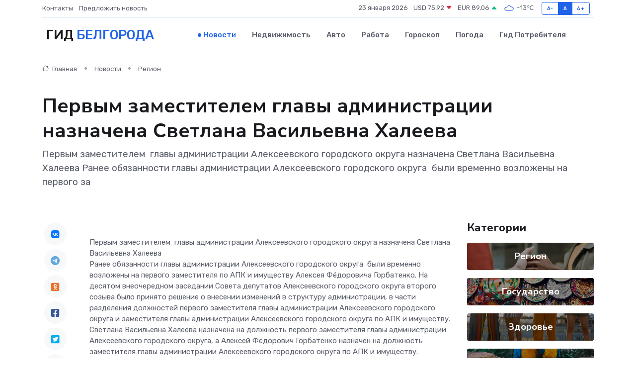

--- FILE ---
content_type: text/html; charset=UTF-8
request_url: https://belgorod-gid.ru/news/region/pervym-zamestitelem-glavy-administracii-naznachena-svetlana-vasilevna-haleeva.htm
body_size: 9581
content:
<!DOCTYPE html>
<html lang="ru">
<head>
	<meta charset="utf-8">
	<meta name="csrf-token" content="bviydMbIP4Qi2FlE4muzkx1bHbo7ZIwBEALdunsA">
    <meta http-equiv="X-UA-Compatible" content="IE=edge">
    <meta name="viewport" content="width=device-width, initial-scale=1">
    <title>Первым заместителем главы администрации назначена Светлана Васильевна Халеева - новости Белгорода</title>
    <meta name="description" property="description" content="Первым заместителем&nbsp; главы администрации Алексеевского городского округа назначена Светлана Васильевна Халеева Ранее обязанности главы администрации Алексеевского городского округа&nbsp; были временно...">
    
    <meta property="fb:pages" content="105958871990207" />
    <link rel="shortcut icon" type="image/x-icon" href="https://belgorod-gid.ru/favicon.svg">
    <link rel="canonical" href="https://belgorod-gid.ru/news/region/pervym-zamestitelem-glavy-administracii-naznachena-svetlana-vasilevna-haleeva.htm">
    <link rel="preconnect" href="https://fonts.gstatic.com">
    <link rel="dns-prefetch" href="https://fonts.googleapis.com">
    <link rel="dns-prefetch" href="https://pagead2.googlesyndication.com">
    <link rel="dns-prefetch" href="https://res.cloudinary.com">
    <link href="https://fonts.googleapis.com/css2?family=Nunito+Sans:wght@400;700&family=Rubik:wght@400;500;700&display=swap" rel="stylesheet">
    <link rel="stylesheet" type="text/css" href="https://belgorod-gid.ru/assets/font-awesome/css/all.min.css">
    <link rel="stylesheet" type="text/css" href="https://belgorod-gid.ru/assets/bootstrap-icons/bootstrap-icons.css">
    <link rel="stylesheet" type="text/css" href="https://belgorod-gid.ru/assets/tiny-slider/tiny-slider.css">
    <link rel="stylesheet" type="text/css" href="https://belgorod-gid.ru/assets/glightbox/css/glightbox.min.css">
    <link rel="stylesheet" type="text/css" href="https://belgorod-gid.ru/assets/plyr/plyr.css">
    <link id="style-switch" rel="stylesheet" type="text/css" href="https://belgorod-gid.ru/assets/css/style.css">
    <link rel="stylesheet" type="text/css" href="https://belgorod-gid.ru/assets/css/style2.css">

    <meta name="twitter:card" content="summary">
    <meta name="twitter:site" content="@mysite">
    <meta name="twitter:title" content="Первым заместителем главы администрации назначена Светлана Васильевна Халеева - новости Белгорода">
    <meta name="twitter:description" content="Первым заместителем&nbsp; главы администрации Алексеевского городского округа назначена Светлана Васильевна Халеева Ранее обязанности главы администрации Алексеевского городского округа&nbsp; были временно...">
    <meta name="twitter:creator" content="@mysite">
    <meta name="twitter:image:src" content="https://res.cloudinary.com/djqhzgjo2/image/upload/h0eskf0nod9frmng84fn">
    <meta name="twitter:domain" content="belgorod-gid.ru">
    <meta name="twitter:card" content="summary_large_image" /><meta name="twitter:image" content="https://res.cloudinary.com/djqhzgjo2/image/upload/h0eskf0nod9frmng84fn">

    <meta property="og:url" content="http://belgorod-gid.ru/news/region/pervym-zamestitelem-glavy-administracii-naznachena-svetlana-vasilevna-haleeva.htm">
    <meta property="og:title" content="Первым заместителем главы администрации назначена Светлана Васильевна Халеева - новости Белгорода">
    <meta property="og:description" content="Первым заместителем&nbsp; главы администрации Алексеевского городского округа назначена Светлана Васильевна Халеева Ранее обязанности главы администрации Алексеевского городского округа&nbsp; были временно...">
    <meta property="og:type" content="website">
    <meta property="og:image" content="https://res.cloudinary.com/djqhzgjo2/image/upload/h0eskf0nod9frmng84fn">
    <meta property="og:locale" content="ru_RU">
    <meta property="og:site_name" content="Гид Белгорода">
    

    <link rel="image_src" href="https://res.cloudinary.com/djqhzgjo2/image/upload/h0eskf0nod9frmng84fn" />

    <link rel="alternate" type="application/rss+xml" href="https://belgorod-gid.ru/feed" title="Белгород: гид, новости, афиша">
        <script async src="https://pagead2.googlesyndication.com/pagead/js/adsbygoogle.js"></script>
    <script>
        (adsbygoogle = window.adsbygoogle || []).push({
            google_ad_client: "ca-pub-0899253526956684",
            enable_page_level_ads: true
        });
    </script>
        
    
    
    
    <script>if (window.top !== window.self) window.top.location.replace(window.self.location.href);</script>
    <script>if(self != top) { top.location=document.location;}</script>

<!-- Google tag (gtag.js) -->
<script async src="https://www.googletagmanager.com/gtag/js?id=G-71VQP5FD0J"></script>
<script>
  window.dataLayer = window.dataLayer || [];
  function gtag(){dataLayer.push(arguments);}
  gtag('js', new Date());

  gtag('config', 'G-71VQP5FD0J');
</script>
</head>
<body>
<script type="text/javascript" > (function(m,e,t,r,i,k,a){m[i]=m[i]||function(){(m[i].a=m[i].a||[]).push(arguments)}; m[i].l=1*new Date();k=e.createElement(t),a=e.getElementsByTagName(t)[0],k.async=1,k.src=r,a.parentNode.insertBefore(k,a)}) (window, document, "script", "https://mc.yandex.ru/metrika/tag.js", "ym"); ym(54009409, "init", {}); ym(86840228, "init", { clickmap:true, trackLinks:true, accurateTrackBounce:true, webvisor:true });</script> <noscript><div><img src="https://mc.yandex.ru/watch/54009409" style="position:absolute; left:-9999px;" alt="" /><img src="https://mc.yandex.ru/watch/86840228" style="position:absolute; left:-9999px;" alt="" /></div></noscript>
<script type="text/javascript">
    new Image().src = "//counter.yadro.ru/hit?r"+escape(document.referrer)+((typeof(screen)=="undefined")?"":";s"+screen.width+"*"+screen.height+"*"+(screen.colorDepth?screen.colorDepth:screen.pixelDepth))+";u"+escape(document.URL)+";h"+escape(document.title.substring(0,150))+";"+Math.random();
</script>
<!-- Rating@Mail.ru counter -->
<script type="text/javascript">
var _tmr = window._tmr || (window._tmr = []);
_tmr.push({id: "3138453", type: "pageView", start: (new Date()).getTime()});
(function (d, w, id) {
  if (d.getElementById(id)) return;
  var ts = d.createElement("script"); ts.type = "text/javascript"; ts.async = true; ts.id = id;
  ts.src = "https://top-fwz1.mail.ru/js/code.js";
  var f = function () {var s = d.getElementsByTagName("script")[0]; s.parentNode.insertBefore(ts, s);};
  if (w.opera == "[object Opera]") { d.addEventListener("DOMContentLoaded", f, false); } else { f(); }
})(document, window, "topmailru-code");
</script><noscript><div>
<img src="https://top-fwz1.mail.ru/counter?id=3138453;js=na" style="border:0;position:absolute;left:-9999px;" alt="Top.Mail.Ru" />
</div></noscript>
<!-- //Rating@Mail.ru counter -->

<header class="navbar-light navbar-sticky header-static">
    <div class="navbar-top d-none d-lg-block small">
        <div class="container">
            <div class="d-md-flex justify-content-between align-items-center my-1">
                <!-- Top bar left -->
                <ul class="nav">
                    <li class="nav-item">
                        <a class="nav-link ps-0" href="https://belgorod-gid.ru/contacts">Контакты</a>
                    </li>
                    <li class="nav-item">
                        <a class="nav-link ps-0" href="https://belgorod-gid.ru/sendnews">Предложить новость</a>
                    </li>
                    
                </ul>
                <!-- Top bar right -->
                <div class="d-flex align-items-center">
                    
                    <ul class="list-inline mb-0 text-center text-sm-end me-3">
						<li class="list-inline-item">
							<span>23 января 2026</span>
						</li>
                        <li class="list-inline-item">
                            <a class="nav-link px-0" href="https://belgorod-gid.ru/currency">
                                <span>USD 75,92 <i class="bi bi-caret-down-fill text-danger"></i></span>
                            </a>
						</li>
                        <li class="list-inline-item">
                            <a class="nav-link px-0" href="https://belgorod-gid.ru/currency">
                                <span>EUR 89,06 <i class="bi bi-caret-up-fill text-success"></i></span>
                            </a>
						</li>
						<li class="list-inline-item">
                            <a class="nav-link px-0" href="https://belgorod-gid.ru/pogoda">
                                <svg xmlns="http://www.w3.org/2000/svg" width="25" height="25" viewBox="0 0 30 30"><path fill="#315EFB" fill-rule="evenodd" d="M25.036 13.066a4.948 4.948 0 0 1 0 5.868A4.99 4.99 0 0 1 20.99 21H8.507a4.49 4.49 0 0 1-3.64-1.86 4.458 4.458 0 0 1 0-5.281A4.491 4.491 0 0 1 8.506 12c.686 0 1.37.159 1.996.473a.5.5 0 0 1 .16.766l-.33.399a.502.502 0 0 1-.598.132 2.976 2.976 0 0 0-3.346.608 3.007 3.007 0 0 0 .334 4.532c.527.396 1.177.59 1.836.59H20.94a3.54 3.54 0 0 0 2.163-.711 3.497 3.497 0 0 0 1.358-3.206 3.45 3.45 0 0 0-.706-1.727A3.486 3.486 0 0 0 20.99 12.5c-.07 0-.138.016-.208.02-.328.02-.645.085-.947.192a.496.496 0 0 1-.63-.287 4.637 4.637 0 0 0-.445-.874 4.495 4.495 0 0 0-.584-.733A4.461 4.461 0 0 0 14.998 9.5a4.46 4.46 0 0 0-3.177 1.318 2.326 2.326 0 0 0-.135.147.5.5 0 0 1-.592.131 5.78 5.78 0 0 0-.453-.19.5.5 0 0 1-.21-.79A5.97 5.97 0 0 1 14.998 8a5.97 5.97 0 0 1 4.237 1.757c.398.399.704.85.966 1.319.262-.042.525-.076.79-.076a4.99 4.99 0 0 1 4.045 2.066zM0 0v30V0zm30 0v30V0z"></path></svg>
                                <span>-13&#8451;</span>
                            </a>
						</li>
					</ul>

                    <!-- Font size accessibility START -->
                    <div class="btn-group me-2" role="group" aria-label="font size changer">
                        <input type="radio" class="btn-check" name="fntradio" id="font-sm">
                        <label class="btn btn-xs btn-outline-primary mb-0" for="font-sm">A-</label>

                        <input type="radio" class="btn-check" name="fntradio" id="font-default" checked>
                        <label class="btn btn-xs btn-outline-primary mb-0" for="font-default">A</label>

                        <input type="radio" class="btn-check" name="fntradio" id="font-lg">
                        <label class="btn btn-xs btn-outline-primary mb-0" for="font-lg">A+</label>
                    </div>

                    
                </div>
            </div>
            <!-- Divider -->
            <div class="border-bottom border-2 border-primary opacity-1"></div>
        </div>
    </div>

    <!-- Logo Nav START -->
    <nav class="navbar navbar-expand-lg">
        <div class="container">
            <!-- Logo START -->
            <a class="navbar-brand" href="https://belgorod-gid.ru" style="text-align: end;">
                
                			<span class="ms-2 fs-3 text-uppercase fw-normal">Гид <span style="color: #2163e8;">Белгорода</span></span>
                            </a>
            <!-- Logo END -->

            <!-- Responsive navbar toggler -->
            <button class="navbar-toggler ms-auto" type="button" data-bs-toggle="collapse"
                data-bs-target="#navbarCollapse" aria-controls="navbarCollapse" aria-expanded="false"
                aria-label="Toggle navigation">
                <span class="text-body h6 d-none d-sm-inline-block">Menu</span>
                <span class="navbar-toggler-icon"></span>
            </button>

            <!-- Main navbar START -->
            <div class="collapse navbar-collapse" id="navbarCollapse">
                <ul class="navbar-nav navbar-nav-scroll mx-auto">
                                        <li class="nav-item"> <a class="nav-link active" href="https://belgorod-gid.ru/news">Новости</a></li>
                                        <li class="nav-item"> <a class="nav-link" href="https://belgorod-gid.ru/realty">Недвижимость</a></li>
                                        <li class="nav-item"> <a class="nav-link" href="https://belgorod-gid.ru/auto">Авто</a></li>
                                        <li class="nav-item"> <a class="nav-link" href="https://belgorod-gid.ru/job">Работа</a></li>
                                        <li class="nav-item"> <a class="nav-link" href="https://belgorod-gid.ru/horoscope">Гороскоп</a></li>
                                        <li class="nav-item"> <a class="nav-link" href="https://belgorod-gid.ru/pogoda">Погода</a></li>
                                        <li class="nav-item"> <a class="nav-link" href="https://belgorod-gid.ru/poleznoe">Гид потребителя</a></li>
                                    </ul>
            </div>
            <!-- Main navbar END -->

            
        </div>
    </nav>
    <!-- Logo Nav END -->
</header>
    <main>
        <!-- =======================
                Main content START -->
        <section class="pt-3 pb-lg-5">
            <div class="container" data-sticky-container>
                <div class="row">
                    <!-- Main Post START -->
                    <div class="col-lg-9">
                        <!-- Categorie Detail START -->
                        <div class="mb-4">
							<nav aria-label="breadcrumb" itemscope itemtype="http://schema.org/BreadcrumbList">
								<ol class="breadcrumb breadcrumb-dots">
									<li class="breadcrumb-item" itemprop="itemListElement" itemscope itemtype="http://schema.org/ListItem">
										<meta itemprop="name" content="Гид Белгорода">
										<meta itemprop="position" content="1">
										<meta itemprop="item" content="https://belgorod-gid.ru">
										<a itemprop="url" href="https://belgorod-gid.ru">
										<i class="bi bi-house me-1"></i> Главная
										</a>
									</li>
									<li class="breadcrumb-item" itemprop="itemListElement" itemscope itemtype="http://schema.org/ListItem">
										<meta itemprop="name" content="Новости">
										<meta itemprop="position" content="2">
										<meta itemprop="item" content="https://belgorod-gid.ru/news">
										<a itemprop="url" href="https://belgorod-gid.ru/news"> Новости</a>
									</li>
									<li class="breadcrumb-item" aria-current="page" itemprop="itemListElement" itemscope itemtype="http://schema.org/ListItem">
										<meta itemprop="name" content="Регион">
										<meta itemprop="position" content="3">
										<meta itemprop="item" content="https://belgorod-gid.ru/news/region">
										<a itemprop="url" href="https://belgorod-gid.ru/news/region"> Регион</a>
									</li>
									<li aria-current="page" itemprop="itemListElement" itemscope itemtype="http://schema.org/ListItem">
									<meta itemprop="name" content="Первым заместителем главы администрации назначена Светлана Васильевна Халеева">
									<meta itemprop="position" content="4" />
									<meta itemprop="item" content="https://belgorod-gid.ru/news/region/pervym-zamestitelem-glavy-administracii-naznachena-svetlana-vasilevna-haleeva.htm">
									</li>
								</ol>
							</nav>
						
                        </div>
                    </div>
                </div>
                <div class="row align-items-center">
                                                        <!-- Content -->
                    <div class="col-md-12 mt-4 mt-md-0">
                                            <h1 class="display-6">Первым заместителем главы администрации назначена Светлана Васильевна Халеева</h1>
                        <p class="lead">Первым заместителем&nbsp; главы администрации Алексеевского городского округа назначена Светлана Васильевна Халеева
Ранее обязанности главы администрации Алексеевского городского округа&nbsp; были временно возложены на первого за</p>
                    </div>
				                                    </div>
            </div>
        </section>
        <!-- =======================
        Main START -->
        <section class="pt-0">
            <div class="container position-relative" data-sticky-container>
                <div class="row">
                    <!-- Left sidebar START -->
                    <div class="col-md-1">
                        <div class="text-start text-lg-center mb-5" data-sticky data-margin-top="80" data-sticky-for="767">
                            <style>
                                .fa-vk::before {
                                    color: #07f;
                                }
                                .fa-telegram::before {
                                    color: #64a9dc;
                                }
                                .fa-facebook-square::before {
                                    color: #3b5998;
                                }
                                .fa-odnoklassniki-square::before {
                                    color: #eb722e;
                                }
                                .fa-twitter-square::before {
                                    color: #00aced;
                                }
                                .fa-whatsapp::before {
                                    color: #65bc54;
                                }
                                .fa-viber::before {
                                    color: #7b519d;
                                }
                                .fa-moimir svg {
                                    background-color: #168de2;
                                    height: 18px;
                                    width: 18px;
                                    background-size: 18px 18px;
                                    border-radius: 4px;
                                    margin-bottom: 2px;
                                }
                            </style>
                            <ul class="nav text-white-force">
                                <li class="nav-item">
                                    <a class="nav-link icon-md rounded-circle m-1 p-0 fs-5 bg-light" href="https://vk.com/share.php?url=https://belgorod-gid.ru/news/region/pervym-zamestitelem-glavy-administracii-naznachena-svetlana-vasilevna-haleeva.htm&title=Первым заместителем главы администрации назначена Светлана Васильевна Халеева - новости Белгорода&utm_source=share" rel="nofollow" target="_blank">
                                        <i class="fab fa-vk align-middle text-body"></i>
                                    </a>
                                </li>
                                <li class="nav-item">
                                    <a class="nav-link icon-md rounded-circle m-1 p-0 fs-5 bg-light" href="https://t.me/share/url?url=https://belgorod-gid.ru/news/region/pervym-zamestitelem-glavy-administracii-naznachena-svetlana-vasilevna-haleeva.htm&text=Первым заместителем главы администрации назначена Светлана Васильевна Халеева - новости Белгорода&utm_source=share" rel="nofollow" target="_blank">
                                        <i class="fab fa-telegram align-middle text-body"></i>
                                    </a>
                                </li>
                                <li class="nav-item">
                                    <a class="nav-link icon-md rounded-circle m-1 p-0 fs-5 bg-light" href="https://connect.ok.ru/offer?url=https://belgorod-gid.ru/news/region/pervym-zamestitelem-glavy-administracii-naznachena-svetlana-vasilevna-haleeva.htm&title=Первым заместителем главы администрации назначена Светлана Васильевна Халеева - новости Белгорода&utm_source=share" rel="nofollow" target="_blank">
                                        <i class="fab fa-odnoklassniki-square align-middle text-body"></i>
                                    </a>
                                </li>
                                <li class="nav-item">
                                    <a class="nav-link icon-md rounded-circle m-1 p-0 fs-5 bg-light" href="https://www.facebook.com/sharer.php?src=sp&u=https://belgorod-gid.ru/news/region/pervym-zamestitelem-glavy-administracii-naznachena-svetlana-vasilevna-haleeva.htm&title=Первым заместителем главы администрации назначена Светлана Васильевна Халеева - новости Белгорода&utm_source=share" rel="nofollow" target="_blank">
                                        <i class="fab fa-facebook-square align-middle text-body"></i>
                                    </a>
                                </li>
                                <li class="nav-item">
                                    <a class="nav-link icon-md rounded-circle m-1 p-0 fs-5 bg-light" href="https://twitter.com/intent/tweet?text=Первым заместителем главы администрации назначена Светлана Васильевна Халеева - новости Белгорода&url=https://belgorod-gid.ru/news/region/pervym-zamestitelem-glavy-administracii-naznachena-svetlana-vasilevna-haleeva.htm&utm_source=share" rel="nofollow" target="_blank">
                                        <i class="fab fa-twitter-square align-middle text-body"></i>
                                    </a>
                                </li>
                                <li class="nav-item">
                                    <a class="nav-link icon-md rounded-circle m-1 p-0 fs-5 bg-light" href="https://api.whatsapp.com/send?text=Первым заместителем главы администрации назначена Светлана Васильевна Халеева - новости Белгорода https://belgorod-gid.ru/news/region/pervym-zamestitelem-glavy-administracii-naznachena-svetlana-vasilevna-haleeva.htm&utm_source=share" rel="nofollow" target="_blank">
                                        <i class="fab fa-whatsapp align-middle text-body"></i>
                                    </a>
                                </li>
                                <li class="nav-item">
                                    <a class="nav-link icon-md rounded-circle m-1 p-0 fs-5 bg-light" href="viber://forward?text=Первым заместителем главы администрации назначена Светлана Васильевна Халеева - новости Белгорода https://belgorod-gid.ru/news/region/pervym-zamestitelem-glavy-administracii-naznachena-svetlana-vasilevna-haleeva.htm&utm_source=share" rel="nofollow" target="_blank">
                                        <i class="fab fa-viber align-middle text-body"></i>
                                    </a>
                                </li>
                                <li class="nav-item">
                                    <a class="nav-link icon-md rounded-circle m-1 p-0 fs-5 bg-light" href="https://connect.mail.ru/share?url=https://belgorod-gid.ru/news/region/pervym-zamestitelem-glavy-administracii-naznachena-svetlana-vasilevna-haleeva.htm&title=Первым заместителем главы администрации назначена Светлана Васильевна Халеева - новости Белгорода&utm_source=share" rel="nofollow" target="_blank">
                                        <i class="fab fa-moimir align-middle text-body"><svg viewBox='0 0 24 24' xmlns='http://www.w3.org/2000/svg'><path d='M8.889 9.667a1.333 1.333 0 100-2.667 1.333 1.333 0 000 2.667zm6.222 0a1.333 1.333 0 100-2.667 1.333 1.333 0 000 2.667zm4.77 6.108l-1.802-3.028a.879.879 0 00-1.188-.307.843.843 0 00-.313 1.166l.214.36a6.71 6.71 0 01-4.795 1.996 6.711 6.711 0 01-4.792-1.992l.217-.364a.844.844 0 00-.313-1.166.878.878 0 00-1.189.307l-1.8 3.028a.844.844 0 00.312 1.166.88.88 0 001.189-.307l.683-1.147a8.466 8.466 0 005.694 2.18 8.463 8.463 0 005.698-2.184l.685 1.151a.873.873 0 001.189.307.844.844 0 00.312-1.166z' fill='#FFF' fill-rule='evenodd'/></svg></i>
                                    </a>
                                </li>
                                
                            </ul>
                        </div>
                    </div>
                    <!-- Left sidebar END -->

                    <!-- Main Content START -->
                    <div class="col-md-10 col-lg-8 mb-5">
                        <div class="mb-4">
                                                    </div>
                        <div itemscope itemtype="http://schema.org/NewsArticle">
                            <meta itemprop="headline" content="Первым заместителем главы администрации назначена Светлана Васильевна Халеева">
                            <meta itemprop="identifier" content="https://belgorod-gid.ru/8400755">
                            <span itemprop="articleBody"><p> Первым заместителем&nbsp;  главы администрации Алексеевского городского округа назначена Светлана Васильевна Халеева <br> Ранее обязанности главы администрации Алексеевского городского округа&nbsp;  были временно возложены на первого заместителя по АПК и имуществу Алексея Фёдоровича Горбатенко. На десятом внеочередном заседании Совета депутатов Алексеевского городского округа второго созыва было принято решение о внесении изменений в структуру администрации, в части разделения должностей первого заместителя главы администрации Алексеевского городского округа и заместителя главы администрации Алексеевского городского округа по АПК и имуществу. Светлана Васильевна Халеева назначена на должность первого заместителя главы администрации Алексеевского городского округа, а Алексей Фёдорович Горбатенко назначен на должность заместителя главы администрации Алексеевского городского округа по АПК и имуществу.&nbsp;  &nbsp;  <br> Светлана Халеева родилась в с. Котово Старооскольского городского округа. В 2001 году окончила Елецкий государственный университет имени И.А. Бунина по специальности филология. <br> В органах местного самоуправления с 2010 год. С февраля 2019 года занимала должность заместителя главы администрации городского округа по социальному развитию администрации Старооскольского городского округа, а с декабря 2023 года должность заместителя главы администрации городского округа - начальник департамента&nbsp;  по организационно-аналитической и кадровой работе администрации Старооскольского городского округа. Имеет множество государственных и областных наград, так в 2023 году награждена нагрудным знаком «Почетный наставник» Министерства просвещения Российской Федерации.&nbsp;  &nbsp;  &nbsp;  &nbsp;  &nbsp;  &nbsp;  &nbsp;  
										</p>
											
											

										

                        



<br> «Нас всех объединяет наша родная земля – Белгородская область. Характеры, судьбы, идеи и их воплощение складываются в то единое, что определяет настоящее и будущее нашей малой родины. Как и любой город, Алексеевка имеет свою неповторимую историю, традиции и достижения, а также гордится своими славными земляками. Сегодня мы ставим перед собой задачи, которые мы вместе с командой будем воплощать в жизнь. У нас приоритет один – мы должны работать на благо жителей» - отметила Светлана Васильевна.&nbsp;  <p></p> <p> Пресс-служба администрации Алексеевского городского округа </p></span>
                        </div>
                                                                        <div><a href="https://alekseevskij-r31.gosweb.gosuslugi.ru/dlya-zhiteley/novosti-i-reportazhi/novosti-193_4795.html" target="_blank" rel="author">Источник</a></div>
                                                                        <div class="col-12 mt-3"><a href="https://belgorod-gid.ru/sendnews">Предложить новость</a></div>
                        <div class="col-12 mt-5">
                            <h2 class="my-3">Последние новости</h2>
                            <div class="row gy-4">
                                <!-- Card item START -->
<div class="col-sm-6">
    <div class="card" itemscope="" itemtype="http://schema.org/BlogPosting">
        <!-- Card img -->
        <div class="position-relative">
                        <img class="card-img" src="https://res.cloudinary.com/djqhzgjo2/image/upload/c_fill,w_420,h_315,q_auto,g_face/ntr03hycylfyexz9hkr7" alt=""Лемана ПРО" запустила просветительский проект по безопасному ремонту" itemprop="image">
                    </div>
        <div class="card-body px-0 pt-3" itemprop="name">
            <h4 class="card-title" itemprop="headline"><a href="https://belgorod-gid.ru/news/ekonomika/lemana-pro-zapustila-prosvetitelskiy-proekt-po-bezopasnomu-remontu.htm"
                    class="btn-link text-reset fw-bold" itemprop="url">"Лемана ПРО" запустила просветительский проект по безопасному ремонту</a></h4>
            <p class="card-text" itemprop="articleBody">В России стартовал проект «Безопасный ремонт» для снижения травматизма при строительных работах</p>
        </div>
        <meta itemprop="author" content="Редактор"/>
        <meta itemscope itemprop="mainEntityOfPage" itemType="https://schema.org/WebPage" itemid="https://belgorod-gid.ru/news/ekonomika/lemana-pro-zapustila-prosvetitelskiy-proekt-po-bezopasnomu-remontu.htm"/>
        <meta itemprop="dateModified" content="2025-12-17"/>
        <meta itemprop="datePublished" content="2025-12-17"/>
    </div>
</div>
<!-- Card item END -->
<!-- Card item START -->
<div class="col-sm-6">
    <div class="card" itemscope="" itemtype="http://schema.org/BlogPosting">
        <!-- Card img -->
        <div class="position-relative">
                        <img class="card-img" src="https://res.cloudinary.com/djqhzgjo2/image/upload/c_fill,w_420,h_315,q_auto,g_face/zrzfcj5ozvkyx5kvoa8s" alt="Техника молчит: как понять, что проблема в блоке питания" itemprop="image">
                    </div>
        <div class="card-body px-0 pt-3" itemprop="name">
            <h4 class="card-title" itemprop="headline"><a href="https://belgorod-gid.ru/news/ekonomika/tehnika-molchit-kak-ponyat-chto-problema-v-bloke-pitaniya.htm"
                    class="btn-link text-reset fw-bold" itemprop="url">Техника молчит: как понять, что проблема в блоке питания</a></h4>
            <p class="card-text" itemprop="articleBody">Узнаём первые признаки неисправности и учимся определять источник поломки без лишних затрат</p>
        </div>
        <meta itemprop="author" content="Редактор"/>
        <meta itemscope itemprop="mainEntityOfPage" itemType="https://schema.org/WebPage" itemid="https://belgorod-gid.ru/news/ekonomika/tehnika-molchit-kak-ponyat-chto-problema-v-bloke-pitaniya.htm"/>
        <meta itemprop="dateModified" content="2025-09-24"/>
        <meta itemprop="datePublished" content="2025-09-24"/>
    </div>
</div>
<!-- Card item END -->
<!-- Card item START -->
<div class="col-sm-6">
    <div class="card" itemscope="" itemtype="http://schema.org/BlogPosting">
        <!-- Card img -->
        <div class="position-relative">
                        <img class="card-img" src="https://res.cloudinary.com/djqhzgjo2/image/upload/c_fill,w_420,h_315,q_auto,g_face/z2jbe4nauj09ghephvgm" alt="Объяснение принципа работы и основные причины выхода из строя частотного преобразователя" itemprop="image">
                    </div>
        <div class="card-body px-0 pt-3" itemprop="name">
            <h4 class="card-title" itemprop="headline"><a href="https://belgorod-gid.ru/news/ekonomika/obyasnenie-principa-raboty-i-osnovnye-prichiny-vyhoda-iz-stroya-chastotnogo-preobrazovatelya.htm"
                    class="btn-link text-reset fw-bold" itemprop="url">Объяснение принципа работы и основные причины выхода из строя частотного преобразователя</a></h4>
            <p class="card-text" itemprop="articleBody">Все, что вы хотели знать о частотниках: как они работают, зачем нужны и почему ломаются</p>
        </div>
        <meta itemprop="author" content="Редактор"/>
        <meta itemscope itemprop="mainEntityOfPage" itemType="https://schema.org/WebPage" itemid="https://belgorod-gid.ru/news/ekonomika/obyasnenie-principa-raboty-i-osnovnye-prichiny-vyhoda-iz-stroya-chastotnogo-preobrazovatelya.htm"/>
        <meta itemprop="dateModified" content="2025-07-01"/>
        <meta itemprop="datePublished" content="2025-07-01"/>
    </div>
</div>
<!-- Card item END -->
<!-- Card item START -->
<div class="col-sm-6">
    <div class="card" itemscope="" itemtype="http://schema.org/BlogPosting">
        <!-- Card img -->
        <div class="position-relative">
            <img class="card-img" src="https://res.cloudinary.com/dzttx7cpc/image/upload/c_fill,w_420,h_315,q_auto,g_face/r7veu3ey8cqaawwwsw5m" alt="Пошаговое руководство: как грамотно оформить первый микрозайм" itemprop="image">
        </div>
        <div class="card-body px-0 pt-3" itemprop="name">
            <h4 class="card-title" itemprop="headline"><a href="https://simferopol-gid.ru/news/ekonomika/poshagovoe-rukovodstvo-kak-gramotno-oformit-pervyy-mikrozaym.htm" class="btn-link text-reset fw-bold" itemprop="url">Пошаговое руководство: как грамотно оформить первый микрозайм</a></h4>
            <p class="card-text" itemprop="articleBody">Как взять кредит с умом и не пожалеть об этом спустя пару месяцев</p>
        </div>
        <meta itemprop="author" content="Редактор"/>
        <meta itemscope itemprop="mainEntityOfPage" itemType="https://schema.org/WebPage" itemid="https://simferopol-gid.ru/news/ekonomika/poshagovoe-rukovodstvo-kak-gramotno-oformit-pervyy-mikrozaym.htm"/>
        <meta itemprop="dateModified" content="2026-01-23"/>
        <meta itemprop="datePublished" content="2026-01-23"/>
    </div>
</div>
<!-- Card item END -->
                            </div>
                        </div>
						<div class="col-12 bg-primary bg-opacity-10 p-2 mt-3 rounded">
							На этом сайте вы сможете узнать актуальные данные о <a href="https://beryozovskiy.ru/pogoda">погоде в Березовском</a>, включая прогнозы на ближайшие дни и часы
						</div>
                        <!-- Comments START -->
                        <div class="mt-5">
                            <h3>Комментарии (0)</h3>
                        </div>
                        <!-- Comments END -->
                        <!-- Reply START -->
                        <div>
                            <h3>Добавить комментарий</h3>
                            <small>Ваш email не публикуется. Обязательные поля отмечены *</small>
                            <form class="row g-3 mt-2">
                                <div class="col-md-6">
                                    <label class="form-label">Имя *</label>
                                    <input type="text" class="form-control" aria-label="First name">
                                </div>
                                <div class="col-md-6">
                                    <label class="form-label">Email *</label>
                                    <input type="email" class="form-control">
                                </div>
                                <div class="col-12">
                                    <label class="form-label">Текст комментария *</label>
                                    <textarea class="form-control" rows="3"></textarea>
                                </div>
                                <div class="col-12">
                                    <button type="submit" class="btn btn-primary">Оставить комментарий</button>
                                </div>
                            </form>
                        </div>
                        <!-- Reply END -->
                    </div>
                    <!-- Main Content END -->
                    <!-- Right sidebar START -->
                    <div class="col-lg-3 d-none d-lg-block">
                        <div data-sticky data-margin-top="80" data-sticky-for="991">
                            <!-- Categories -->
                            <div>
                                <h4 class="mb-3">Категории</h4>
                                                                    <!-- Category item -->
                                    <div class="text-center mb-3 card-bg-scale position-relative overflow-hidden rounded"
                                        style="background-image:url(https://belgorod-gid.ru/assets/images/blog/4by3/09.jpg); background-position: center left; background-size: cover;">
                                        <div class="bg-dark-overlay-4 p-3">
                                            <a href="https://belgorod-gid.ru/news/region"
                                                class="stretched-link btn-link fw-bold text-white h5">Регион</a>
                                        </div>
                                    </div>
                                                                    <!-- Category item -->
                                    <div class="text-center mb-3 card-bg-scale position-relative overflow-hidden rounded"
                                        style="background-image:url(https://belgorod-gid.ru/assets/images/blog/4by3/04.jpg); background-position: center left; background-size: cover;">
                                        <div class="bg-dark-overlay-4 p-3">
                                            <a href="https://belgorod-gid.ru/news/gosudarstvo"
                                                class="stretched-link btn-link fw-bold text-white h5">Государство</a>
                                        </div>
                                    </div>
                                                                    <!-- Category item -->
                                    <div class="text-center mb-3 card-bg-scale position-relative overflow-hidden rounded"
                                        style="background-image:url(https://belgorod-gid.ru/assets/images/blog/4by3/07.jpg); background-position: center left; background-size: cover;">
                                        <div class="bg-dark-overlay-4 p-3">
                                            <a href="https://belgorod-gid.ru/news/zdorove"
                                                class="stretched-link btn-link fw-bold text-white h5">Здоровье</a>
                                        </div>
                                    </div>
                                                                    <!-- Category item -->
                                    <div class="text-center mb-3 card-bg-scale position-relative overflow-hidden rounded"
                                        style="background-image:url(https://belgorod-gid.ru/assets/images/blog/4by3/03.jpg); background-position: center left; background-size: cover;">
                                        <div class="bg-dark-overlay-4 p-3">
                                            <a href="https://belgorod-gid.ru/news/ekonomika"
                                                class="stretched-link btn-link fw-bold text-white h5">Экономика</a>
                                        </div>
                                    </div>
                                                                    <!-- Category item -->
                                    <div class="text-center mb-3 card-bg-scale position-relative overflow-hidden rounded"
                                        style="background-image:url(https://belgorod-gid.ru/assets/images/blog/4by3/05.jpg); background-position: center left; background-size: cover;">
                                        <div class="bg-dark-overlay-4 p-3">
                                            <a href="https://belgorod-gid.ru/news/politika"
                                                class="stretched-link btn-link fw-bold text-white h5">Политика</a>
                                        </div>
                                    </div>
                                                                    <!-- Category item -->
                                    <div class="text-center mb-3 card-bg-scale position-relative overflow-hidden rounded"
                                        style="background-image:url(https://belgorod-gid.ru/assets/images/blog/4by3/02.jpg); background-position: center left; background-size: cover;">
                                        <div class="bg-dark-overlay-4 p-3">
                                            <a href="https://belgorod-gid.ru/news/nauka-i-obrazovanie"
                                                class="stretched-link btn-link fw-bold text-white h5">Наука и Образование</a>
                                        </div>
                                    </div>
                                                                    <!-- Category item -->
                                    <div class="text-center mb-3 card-bg-scale position-relative overflow-hidden rounded"
                                        style="background-image:url(https://belgorod-gid.ru/assets/images/blog/4by3/09.jpg); background-position: center left; background-size: cover;">
                                        <div class="bg-dark-overlay-4 p-3">
                                            <a href="https://belgorod-gid.ru/news/proisshestviya"
                                                class="stretched-link btn-link fw-bold text-white h5">Происшествия</a>
                                        </div>
                                    </div>
                                                                    <!-- Category item -->
                                    <div class="text-center mb-3 card-bg-scale position-relative overflow-hidden rounded"
                                        style="background-image:url(https://belgorod-gid.ru/assets/images/blog/4by3/07.jpg); background-position: center left; background-size: cover;">
                                        <div class="bg-dark-overlay-4 p-3">
                                            <a href="https://belgorod-gid.ru/news/religiya"
                                                class="stretched-link btn-link fw-bold text-white h5">Религия</a>
                                        </div>
                                    </div>
                                                                    <!-- Category item -->
                                    <div class="text-center mb-3 card-bg-scale position-relative overflow-hidden rounded"
                                        style="background-image:url(https://belgorod-gid.ru/assets/images/blog/4by3/06.jpg); background-position: center left; background-size: cover;">
                                        <div class="bg-dark-overlay-4 p-3">
                                            <a href="https://belgorod-gid.ru/news/kultura"
                                                class="stretched-link btn-link fw-bold text-white h5">Культура</a>
                                        </div>
                                    </div>
                                                                    <!-- Category item -->
                                    <div class="text-center mb-3 card-bg-scale position-relative overflow-hidden rounded"
                                        style="background-image:url(https://belgorod-gid.ru/assets/images/blog/4by3/01.jpg); background-position: center left; background-size: cover;">
                                        <div class="bg-dark-overlay-4 p-3">
                                            <a href="https://belgorod-gid.ru/news/sport"
                                                class="stretched-link btn-link fw-bold text-white h5">Спорт</a>
                                        </div>
                                    </div>
                                                                    <!-- Category item -->
                                    <div class="text-center mb-3 card-bg-scale position-relative overflow-hidden rounded"
                                        style="background-image:url(https://belgorod-gid.ru/assets/images/blog/4by3/09.jpg); background-position: center left; background-size: cover;">
                                        <div class="bg-dark-overlay-4 p-3">
                                            <a href="https://belgorod-gid.ru/news/obschestvo"
                                                class="stretched-link btn-link fw-bold text-white h5">Общество</a>
                                        </div>
                                    </div>
                                                            </div>
                        </div>
                    </div>
                    <!-- Right sidebar END -->
                </div>
        </section>
    </main>
<footer class="bg-dark pt-5">
    
    <!-- Footer copyright START -->
    <div class="bg-dark-overlay-3 mt-5">
        <div class="container">
            <div class="row align-items-center justify-content-md-between py-4">
                <div class="col-md-6">
                    <!-- Copyright -->
                    <div class="text-center text-md-start text-primary-hover text-muted">
                        &#169;2026 Белгород. Все права защищены.
                    </div>
                </div>
                
            </div>
        </div>
    </div>
    <!-- Footer copyright END -->
    <script type="application/ld+json">
        {"@context":"https:\/\/schema.org","@type":"Organization","name":"\u0411\u0435\u043b\u0433\u043e\u0440\u043e\u0434 - \u0433\u0438\u0434, \u043d\u043e\u0432\u043e\u0441\u0442\u0438, \u0430\u0444\u0438\u0448\u0430","url":"https:\/\/belgorod-gid.ru","sameAs":["https:\/\/vk.com\/public207915839","https:\/\/t.me\/belgorod_gid_ru"]}
    </script>
</footer>
<!-- Back to top -->
<div class="back-top"><i class="bi bi-arrow-up-short"></i></div>
<script src="https://belgorod-gid.ru/assets/bootstrap/js/bootstrap.bundle.min.js"></script>
<script src="https://belgorod-gid.ru/assets/tiny-slider/tiny-slider.js"></script>
<script src="https://belgorod-gid.ru/assets/sticky-js/sticky.min.js"></script>
<script src="https://belgorod-gid.ru/assets/glightbox/js/glightbox.min.js"></script>
<script src="https://belgorod-gid.ru/assets/plyr/plyr.js"></script>
<script src="https://belgorod-gid.ru/assets/js/functions.js"></script>
<script src="https://yastatic.net/share2/share.js" async></script>
<script defer src="https://static.cloudflareinsights.com/beacon.min.js/vcd15cbe7772f49c399c6a5babf22c1241717689176015" integrity="sha512-ZpsOmlRQV6y907TI0dKBHq9Md29nnaEIPlkf84rnaERnq6zvWvPUqr2ft8M1aS28oN72PdrCzSjY4U6VaAw1EQ==" data-cf-beacon='{"version":"2024.11.0","token":"deb1290ef22547e0aaa0dacf5ba1d2c3","r":1,"server_timing":{"name":{"cfCacheStatus":true,"cfEdge":true,"cfExtPri":true,"cfL4":true,"cfOrigin":true,"cfSpeedBrain":true},"location_startswith":null}}' crossorigin="anonymous"></script>
</body>
</html>


--- FILE ---
content_type: text/html; charset=utf-8
request_url: https://www.google.com/recaptcha/api2/aframe
body_size: 259
content:
<!DOCTYPE HTML><html><head><meta http-equiv="content-type" content="text/html; charset=UTF-8"></head><body><script nonce="m3SAqQ7_EKEA-Eta6Gp-yQ">/** Anti-fraud and anti-abuse applications only. See google.com/recaptcha */ try{var clients={'sodar':'https://pagead2.googlesyndication.com/pagead/sodar?'};window.addEventListener("message",function(a){try{if(a.source===window.parent){var b=JSON.parse(a.data);var c=clients[b['id']];if(c){var d=document.createElement('img');d.src=c+b['params']+'&rc='+(localStorage.getItem("rc::a")?sessionStorage.getItem("rc::b"):"");window.document.body.appendChild(d);sessionStorage.setItem("rc::e",parseInt(sessionStorage.getItem("rc::e")||0)+1);localStorage.setItem("rc::h",'1769187340095');}}}catch(b){}});window.parent.postMessage("_grecaptcha_ready", "*");}catch(b){}</script></body></html>